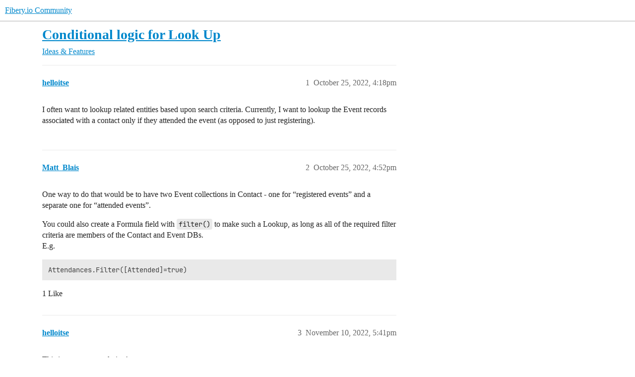

--- FILE ---
content_type: text/html; charset=utf-8
request_url: https://community.fibery.io/t/conditional-logic-for-look-up/3443
body_size: 4543
content:
<!DOCTYPE html>
<html lang="en">
  <head>
    <meta charset="utf-8">
    <title>Conditional logic for Look Up - Ideas &amp; Features - Fibery.io Community</title>
    <meta name="description" content="I often want to lookup related entities based upon search criteria. Currently, I want to lookup the Event records associated with a contact only if they attended the event (as opposed to just registering).">
    <meta name="generator" content="Discourse 2026.1.0-latest - https://github.com/discourse/discourse version f8f53ac5e8e4348ae308fcddc078766463d5e5f3">
<link rel="icon" type="image/png" href="https://us1.discourse-cdn.com/flex020/uploads/fibery/optimized/2X/1/14e4a1ece0ae2fe4e8478d2e2def89f1e962cd84_2_32x32.png">
<link rel="apple-touch-icon" type="image/png" href="https://us1.discourse-cdn.com/flex020/uploads/fibery/optimized/1X/3b434679f11cc1e33cdd4a6f34b013032ba1dd12_2_180x180.png">
<meta name="theme-color" media="all" content="#fff">

<meta name="color-scheme" content="light">

<meta name="viewport" content="width=device-width, initial-scale=1.0, minimum-scale=1.0, viewport-fit=cover">
<link rel="canonical" href="https://community.fibery.io/t/conditional-logic-for-look-up/3443" />


<link rel="search" type="application/opensearchdescription+xml" href="https://community.fibery.io/opensearch.xml" title="Fibery.io Community Search">

    
    <link href="https://sea2.discourse-cdn.com/flex020/stylesheets/color_definitions_light-default_-1_2_5bd843a968de1ee386e2d37a8f91801a8cdc4e12.css?__ws=community.fibery.io" media="all" rel="stylesheet" class="light-scheme"/>

<link href="https://sea2.discourse-cdn.com/flex020/stylesheets/common_c545d5fc0ccd379c2c4dffb3f5adb277798f604a.css?__ws=community.fibery.io" media="all" rel="stylesheet" data-target="common"  />

  <link href="https://sea2.discourse-cdn.com/flex020/stylesheets/mobile_c545d5fc0ccd379c2c4dffb3f5adb277798f604a.css?__ws=community.fibery.io" media="(max-width: 39.99999rem)" rel="stylesheet" data-target="mobile"  />
  <link href="https://sea2.discourse-cdn.com/flex020/stylesheets/desktop_c545d5fc0ccd379c2c4dffb3f5adb277798f604a.css?__ws=community.fibery.io" media="(min-width: 40rem)" rel="stylesheet" data-target="desktop"  />



    <link href="https://sea2.discourse-cdn.com/flex020/stylesheets/checklist_c545d5fc0ccd379c2c4dffb3f5adb277798f604a.css?__ws=community.fibery.io" media="all" rel="stylesheet" data-target="checklist"  />
    <link href="https://sea2.discourse-cdn.com/flex020/stylesheets/discourse-ai_c545d5fc0ccd379c2c4dffb3f5adb277798f604a.css?__ws=community.fibery.io" media="all" rel="stylesheet" data-target="discourse-ai"  />
    <link href="https://sea2.discourse-cdn.com/flex020/stylesheets/discourse-cakeday_c545d5fc0ccd379c2c4dffb3f5adb277798f604a.css?__ws=community.fibery.io" media="all" rel="stylesheet" data-target="discourse-cakeday"  />
    <link href="https://sea2.discourse-cdn.com/flex020/stylesheets/discourse-chat-integration_c545d5fc0ccd379c2c4dffb3f5adb277798f604a.css?__ws=community.fibery.io" media="all" rel="stylesheet" data-target="discourse-chat-integration"  />
    <link href="https://sea2.discourse-cdn.com/flex020/stylesheets/discourse-details_c545d5fc0ccd379c2c4dffb3f5adb277798f604a.css?__ws=community.fibery.io" media="all" rel="stylesheet" data-target="discourse-details"  />
    <link href="https://sea2.discourse-cdn.com/flex020/stylesheets/discourse-lazy-videos_c545d5fc0ccd379c2c4dffb3f5adb277798f604a.css?__ws=community.fibery.io" media="all" rel="stylesheet" data-target="discourse-lazy-videos"  />
    <link href="https://sea2.discourse-cdn.com/flex020/stylesheets/discourse-local-dates_c545d5fc0ccd379c2c4dffb3f5adb277798f604a.css?__ws=community.fibery.io" media="all" rel="stylesheet" data-target="discourse-local-dates"  />
    <link href="https://sea2.discourse-cdn.com/flex020/stylesheets/discourse-narrative-bot_c545d5fc0ccd379c2c4dffb3f5adb277798f604a.css?__ws=community.fibery.io" media="all" rel="stylesheet" data-target="discourse-narrative-bot"  />
    <link href="https://sea2.discourse-cdn.com/flex020/stylesheets/discourse-policy_c545d5fc0ccd379c2c4dffb3f5adb277798f604a.css?__ws=community.fibery.io" media="all" rel="stylesheet" data-target="discourse-policy"  />
    <link href="https://sea2.discourse-cdn.com/flex020/stylesheets/discourse-presence_c545d5fc0ccd379c2c4dffb3f5adb277798f604a.css?__ws=community.fibery.io" media="all" rel="stylesheet" data-target="discourse-presence"  />
    <link href="https://sea2.discourse-cdn.com/flex020/stylesheets/discourse-reactions_c545d5fc0ccd379c2c4dffb3f5adb277798f604a.css?__ws=community.fibery.io" media="all" rel="stylesheet" data-target="discourse-reactions"  />
    <link href="https://sea2.discourse-cdn.com/flex020/stylesheets/discourse-solved_c545d5fc0ccd379c2c4dffb3f5adb277798f604a.css?__ws=community.fibery.io" media="all" rel="stylesheet" data-target="discourse-solved"  />
    <link href="https://sea2.discourse-cdn.com/flex020/stylesheets/discourse-templates_c545d5fc0ccd379c2c4dffb3f5adb277798f604a.css?__ws=community.fibery.io" media="all" rel="stylesheet" data-target="discourse-templates"  />
    <link href="https://sea2.discourse-cdn.com/flex020/stylesheets/discourse-topic-voting_c545d5fc0ccd379c2c4dffb3f5adb277798f604a.css?__ws=community.fibery.io" media="all" rel="stylesheet" data-target="discourse-topic-voting"  />
    <link href="https://sea2.discourse-cdn.com/flex020/stylesheets/footnote_c545d5fc0ccd379c2c4dffb3f5adb277798f604a.css?__ws=community.fibery.io" media="all" rel="stylesheet" data-target="footnote"  />
    <link href="https://sea2.discourse-cdn.com/flex020/stylesheets/hosted-site_c545d5fc0ccd379c2c4dffb3f5adb277798f604a.css?__ws=community.fibery.io" media="all" rel="stylesheet" data-target="hosted-site"  />
    <link href="https://sea2.discourse-cdn.com/flex020/stylesheets/poll_c545d5fc0ccd379c2c4dffb3f5adb277798f604a.css?__ws=community.fibery.io" media="all" rel="stylesheet" data-target="poll"  />
    <link href="https://sea2.discourse-cdn.com/flex020/stylesheets/spoiler-alert_c545d5fc0ccd379c2c4dffb3f5adb277798f604a.css?__ws=community.fibery.io" media="all" rel="stylesheet" data-target="spoiler-alert"  />
    <link href="https://sea2.discourse-cdn.com/flex020/stylesheets/discourse-ai_mobile_c545d5fc0ccd379c2c4dffb3f5adb277798f604a.css?__ws=community.fibery.io" media="(max-width: 39.99999rem)" rel="stylesheet" data-target="discourse-ai_mobile"  />
    <link href="https://sea2.discourse-cdn.com/flex020/stylesheets/discourse-reactions_mobile_c545d5fc0ccd379c2c4dffb3f5adb277798f604a.css?__ws=community.fibery.io" media="(max-width: 39.99999rem)" rel="stylesheet" data-target="discourse-reactions_mobile"  />
    <link href="https://sea2.discourse-cdn.com/flex020/stylesheets/discourse-solved_mobile_c545d5fc0ccd379c2c4dffb3f5adb277798f604a.css?__ws=community.fibery.io" media="(max-width: 39.99999rem)" rel="stylesheet" data-target="discourse-solved_mobile"  />
    <link href="https://sea2.discourse-cdn.com/flex020/stylesheets/discourse-topic-voting_mobile_c545d5fc0ccd379c2c4dffb3f5adb277798f604a.css?__ws=community.fibery.io" media="(max-width: 39.99999rem)" rel="stylesheet" data-target="discourse-topic-voting_mobile"  />
    <link href="https://sea2.discourse-cdn.com/flex020/stylesheets/discourse-ai_desktop_c545d5fc0ccd379c2c4dffb3f5adb277798f604a.css?__ws=community.fibery.io" media="(min-width: 40rem)" rel="stylesheet" data-target="discourse-ai_desktop"  />
    <link href="https://sea2.discourse-cdn.com/flex020/stylesheets/discourse-reactions_desktop_c545d5fc0ccd379c2c4dffb3f5adb277798f604a.css?__ws=community.fibery.io" media="(min-width: 40rem)" rel="stylesheet" data-target="discourse-reactions_desktop"  />
    <link href="https://sea2.discourse-cdn.com/flex020/stylesheets/discourse-topic-voting_desktop_c545d5fc0ccd379c2c4dffb3f5adb277798f604a.css?__ws=community.fibery.io" media="(min-width: 40rem)" rel="stylesheet" data-target="discourse-topic-voting_desktop"  />
    <link href="https://sea2.discourse-cdn.com/flex020/stylesheets/poll_desktop_c545d5fc0ccd379c2c4dffb3f5adb277798f604a.css?__ws=community.fibery.io" media="(min-width: 40rem)" rel="stylesheet" data-target="poll_desktop"  />

  <link href="https://sea2.discourse-cdn.com/flex020/stylesheets/common_theme_2_14206eee4cd3fd4f2f3e98a44c7df5a922dbe7c9.css?__ws=community.fibery.io" media="all" rel="stylesheet" data-target="common_theme" data-theme-id="2" data-theme-name="light"/>
    
    

    <meta name="google-site-verification" content="5LBOlea7e1c7ujulRX_2kr8PybxY1Vve1Q30LtEOLR4">
    <meta id="data-ga-universal-analytics" data-tracking-code="UA-101281507-1" data-json="{&quot;cookieDomain&quot;:&quot;auto&quot;}" data-auto-link-domains="">

  <script async src="https://www.googletagmanager.com/gtag/js?id=UA-101281507-1" nonce="mqkZMfNG5DQRMRUaYsrP27Yq6"></script>
  <script defer src="https://us1.discourse-cdn.com/flex020/assets/google-universal-analytics-v4-ba0fc09a.br.js" data-discourse-entrypoint="google-universal-analytics-v4" nonce="mqkZMfNG5DQRMRUaYsrP27Yq6"></script>


        <link rel="alternate nofollow" type="application/rss+xml" title="RSS feed of &#39;Conditional logic for Look Up&#39;" href="https://community.fibery.io/t/conditional-logic-for-look-up/3443.rss" />
    <meta property="og:site_name" content="Fibery.io Community" />
<meta property="og:type" content="website" />
<meta name="twitter:card" content="summary" />
<meta name="twitter:image" content="https://us1.discourse-cdn.com/flex020/uploads/fibery/original/2X/7/7d7d1b4528f9dcc06ed905aa9183718908f6e371.jpeg" />
<meta property="og:image" content="https://us1.discourse-cdn.com/flex020/uploads/fibery/original/2X/7/7d7d1b4528f9dcc06ed905aa9183718908f6e371.jpeg" />
<meta property="og:url" content="https://community.fibery.io/t/conditional-logic-for-look-up/3443" />
<meta name="twitter:url" content="https://community.fibery.io/t/conditional-logic-for-look-up/3443" />
<meta property="og:title" content="Conditional logic for Look Up" />
<meta name="twitter:title" content="Conditional logic for Look Up" />
<meta property="og:description" content="I often want to lookup related entities based upon search criteria. Currently, I want to lookup the Event records associated with a contact only if they attended the event (as opposed to just registering)." />
<meta name="twitter:description" content="I often want to lookup related entities based upon search criteria. Currently, I want to lookup the Event records associated with a contact only if they attended the event (as opposed to just registering)." />
<meta property="og:article:section" content="Ideas &amp; Features" />
<meta property="og:article:section:color" content="25AAE2" />
<meta name="twitter:label1" value="Reading time" />
<meta name="twitter:data1" value="1 mins 🕑" />
<meta name="twitter:label2" value="Likes" />
<meta name="twitter:data2" value="1 ❤" />
<meta property="article:published_time" content="2022-10-25T16:18:33+00:00" />
<meta property="og:ignore_canonical" content="true" />


    <script type="application/ld+json">{"@context":"http://schema.org","@type":"QAPage","name":"Conditional logic for Look Up","mainEntity":{"@type":"Question","name":"Conditional logic for Look Up","text":"I often want to lookup related entities based upon search criteria. Currently, I want to lookup the Event records associated with a contact only if they attended the event (as opposed to just registering).","upvoteCount":0,"answerCount":0,"datePublished":"2022-10-25T16:18:33.363Z","author":{"@type":"Person","name":"helloitse","url":"https://community.fibery.io/u/helloitse"}}}</script>
  </head>
  <body class="crawler ">
    
    <header>
  <a href="/">Fibery.io Community</a>
</header>

    <div id="main-outlet" class="wrap" role="main">
        <div id="topic-title">
    <h1>
      <a href="/t/conditional-logic-for-look-up/3443">Conditional logic for Look Up</a>
    </h1>

      <div class="topic-category" itemscope itemtype="http://schema.org/BreadcrumbList">
          <span itemprop="itemListElement" itemscope itemtype="http://schema.org/ListItem">
            <a href="/c/ideas-features/7" class="badge-wrapper bullet" itemprop="item">
              <span class='badge-category-bg' style='background-color: #25AAE2'></span>
              <span class='badge-category clear-badge'>
                <span class='category-name' itemprop='name'>Ideas &amp; Features</span>
              </span>
            </a>
            <meta itemprop="position" content="1" />
          </span>
      </div>

  </div>

  

    <div itemscope itemtype='http://schema.org/DiscussionForumPosting'>
      <meta itemprop='headline' content='Conditional logic for Look Up'>
      <link itemprop='url' href='https://community.fibery.io/t/conditional-logic-for-look-up/3443'>
      <meta itemprop='datePublished' content='2022-10-25T16:18:33Z'>
        <meta itemprop='articleSection' content='Ideas &amp; Features'>
      <meta itemprop='keywords' content=''>
      <div itemprop='publisher' itemscope itemtype="http://schema.org/Organization">
        <meta itemprop='name' content='Fibery'>
          <div itemprop='logo' itemscope itemtype="http://schema.org/ImageObject">
            <meta itemprop='url' content='https://us1.discourse-cdn.com/flex020/uploads/fibery/original/2X/3/33c1480e243c58700dcf6c10f59d34ae10603d6b.svg'>
          </div>
      </div>


          <div id='post_1'  class='topic-body crawler-post'>
            <div class='crawler-post-meta'>
              <span class="creator" itemprop="author" itemscope itemtype="http://schema.org/Person">
                <a itemprop="url" rel='nofollow' href='https://community.fibery.io/u/helloitse'><span itemprop='name'>helloitse</span></a>
                
              </span>

                <link itemprop="mainEntityOfPage" href="https://community.fibery.io/t/conditional-logic-for-look-up/3443">


              <span class="crawler-post-infos">
                  <time  datetime='2022-10-25T16:18:33Z' class='post-time'>
                    October 25, 2022,  4:18pm
                  </time>
                  <meta itemprop='dateModified' content='2022-10-25T16:18:33Z'>
              <span itemprop='position'>1</span>
              </span>
            </div>
            <div class='post' itemprop='text'>
              <p>I often want to lookup related entities based upon search criteria. Currently, I want to lookup the Event records associated with a contact only if they attended the event (as opposed to just registering).</p>
            </div>

            <div itemprop="interactionStatistic" itemscope itemtype="http://schema.org/InteractionCounter">
              <meta itemprop="interactionType" content="http://schema.org/LikeAction"/>
              <meta itemprop="userInteractionCount" content="0" />
              <span class='post-likes'></span>
            </div>


            
          </div>
          <div id='post_2' itemprop='comment' itemscope itemtype='http://schema.org/Comment' class='topic-body crawler-post'>
            <div class='crawler-post-meta'>
              <span class="creator" itemprop="author" itemscope itemtype="http://schema.org/Person">
                <a itemprop="url" rel='nofollow' href='https://community.fibery.io/u/Matt_Blais'><span itemprop='name'>Matt_Blais</span></a>
                
              </span>



              <span class="crawler-post-infos">
                  <time itemprop='datePublished' datetime='2022-10-25T16:52:06Z' class='post-time'>
                    October 25, 2022,  4:52pm
                  </time>
                  <meta itemprop='dateModified' content='2022-10-25T16:52:06Z'>
              <span itemprop='position'>2</span>
              </span>
            </div>
            <div class='post' itemprop='text'>
              <p>One way to do that would be to have two Event collections in Contact - one for “registered events” and a separate one for “attended events”.</p>
<p>You could also create a Formula field with <code>filter()</code> to make such a Lookup, as long as all of the required filter criteria are members of the Contact and Event DBs.<br>
E.g.</p>
<pre><code class="lang-auto">Attendances.Filter([Attended]=true)</code></pre>
            </div>

            <div itemprop="interactionStatistic" itemscope itemtype="http://schema.org/InteractionCounter">
              <meta itemprop="interactionType" content="http://schema.org/LikeAction"/>
              <meta itemprop="userInteractionCount" content="1" />
              <span class='post-likes'>1 Like</span>
            </div>


            
          </div>
          <div id='post_3' itemprop='comment' itemscope itemtype='http://schema.org/Comment' class='topic-body crawler-post'>
            <div class='crawler-post-meta'>
              <span class="creator" itemprop="author" itemscope itemtype="http://schema.org/Person">
                <a itemprop="url" rel='nofollow' href='https://community.fibery.io/u/helloitse'><span itemprop='name'>helloitse</span></a>
                
              </span>



              <span class="crawler-post-infos">
                  <time itemprop='datePublished' datetime='2022-11-10T17:41:08Z' class='post-time'>
                    November 10, 2022,  5:41pm
                  </time>
                  <meta itemprop='dateModified' content='2022-11-10T17:41:08Z'>
              <span itemprop='position'>3</span>
              </span>
            </div>
            <div class='post' itemprop='text'>
              <p>This is my current solution!<br>
However, now that I’m looking into smart folders for report creation, I find myself looking to eliminate these in-between fields to simplify entity relationships.</p>
            </div>

            <div itemprop="interactionStatistic" itemscope itemtype="http://schema.org/InteractionCounter">
              <meta itemprop="interactionType" content="http://schema.org/LikeAction"/>
              <meta itemprop="userInteractionCount" content="0" />
              <span class='post-likes'></span>
            </div>


            
          </div>
          <div id='post_4' itemprop='comment' itemscope itemtype='http://schema.org/Comment' class='topic-body crawler-post'>
            <div class='crawler-post-meta'>
              <span class="creator" itemprop="author" itemscope itemtype="http://schema.org/Person">
                <a itemprop="url" rel='nofollow' href='https://community.fibery.io/u/Matt_Blais'><span itemprop='name'>Matt_Blais</span></a>
                
              </span>



              <span class="crawler-post-infos">
                  <time itemprop='datePublished' datetime='2022-11-10T18:33:04Z' class='post-time'>
                    November 10, 2022,  6:33pm
                  </time>
                  <meta itemprop='dateModified' content='2022-11-10T18:33:04Z'>
              <span itemprop='position'>4</span>
              </span>
            </div>
            <div class='post' itemprop='text'>
              <p>I wouldn’t hold your breath for native support of auto-linked relationships that can have a more-complex definition than simple field equality.</p>
<p>Will the Formula approach not work? That gives you a filtered version of the existing “complete” collection. But I don’t know what you’re trying to do in this report…</p>
            </div>

            <div itemprop="interactionStatistic" itemscope itemtype="http://schema.org/InteractionCounter">
              <meta itemprop="interactionType" content="http://schema.org/LikeAction"/>
              <meta itemprop="userInteractionCount" content="0" />
              <span class='post-likes'></span>
            </div>


            
          </div>
    </div>


    <div id="related-topics" class="more-topics__list " role="complementary" aria-labelledby="related-topics-title">
  <h3 id="related-topics-title" class="more-topics__list-title">
    Related topics
  </h3>
  <div class="topic-list-container" itemscope itemtype='http://schema.org/ItemList'>
    <meta itemprop='itemListOrder' content='http://schema.org/ItemListOrderDescending'>
    <table class='topic-list'>
      <thead>
        <tr>
          <th>Topic</th>
          <th></th>
          <th class="replies">Replies</th>
          <th class="views">Views</th>
          <th>Activity</th>
        </tr>
      </thead>
      <tbody>
          <tr class="topic-list-item" id="topic-list-item-2133">
            <td class="main-link" itemprop='itemListElement' itemscope itemtype='http://schema.org/ListItem'>
              <meta itemprop='position' content='1'>
              <span class="link-top-line">
                <a itemprop='url' href='https://community.fibery.io/t/done-filter-by-related-entities-fields/2133' class='title raw-link raw-topic-link'>[DONE] Filter by related entities fields</a>
              </span>
              <div class="link-bottom-line">
                  <a href='/c/ideas-features/7' class='badge-wrapper bullet'>
                    <span class='badge-category-bg' style='background-color: #25AAE2'></span>
                    <span class='badge-category clear-badge'>
                      <span class='category-name'>Ideas &amp; Features</span>
                    </span>
                  </a>
                  <div class="discourse-tags">
                      <a href='https://community.fibery.io/tag/filter' class='discourse-tag'>filter</a>
                      
                  </div>
              </div>
            </td>
            <td class="replies">
              <span class='posts' title='posts'>18</span>
            </td>
            <td class="views">
              <span class='views' title='views'>1091</span>
            </td>
            <td>
              January 30, 2025
            </td>
          </tr>
          <tr class="topic-list-item" id="topic-list-item-3788">
            <td class="main-link" itemprop='itemListElement' itemscope itemtype='http://schema.org/ListItem'>
              <meta itemprop='position' content='2'>
              <span class="link-top-line">
                <a itemprop='url' href='https://community.fibery.io/t/sort-and-filter-on-the-lookup-field/3788' class='title raw-link raw-topic-link'>Sort and filter on the Lookup field</a>
              </span>
              <div class="link-bottom-line">
                  <a href='/c/get-help/5' class='badge-wrapper bullet'>
                    <span class='badge-category-bg' style='background-color: #3AB54A'></span>
                    <span class='badge-category clear-badge'>
                      <span class='category-name'>Get Help</span>
                    </span>
                  </a>
                  <div class="discourse-tags">
                  </div>
              </div>
            </td>
            <td class="replies">
              <span class='posts' title='posts'>6</span>
            </td>
            <td class="views">
              <span class='views' title='views'>449</span>
            </td>
            <td>
              September 5, 2025
            </td>
          </tr>
          <tr class="topic-list-item" id="topic-list-item-6547">
            <td class="main-link" itemprop='itemListElement' itemscope itemtype='http://schema.org/ListItem'>
              <meta itemprop='position' content='3'>
              <span class="link-top-line">
                <a itemprop='url' href='https://community.fibery.io/t/use-this-records-fields-to-filter-entity-links/6547' class='title raw-link raw-topic-link'>Use &quot;This&quot; records fields to filter entity links</a>
              </span>
              <div class="link-bottom-line">
                  <a href='/c/get-help/5' class='badge-wrapper bullet'>
                    <span class='badge-category-bg' style='background-color: #3AB54A'></span>
                    <span class='badge-category clear-badge'>
                      <span class='category-name'>Get Help</span>
                    </span>
                  </a>
                  <div class="discourse-tags">
                  </div>
              </div>
            </td>
            <td class="replies">
              <span class='posts' title='posts'>3</span>
            </td>
            <td class="views">
              <span class='views' title='views'>69</span>
            </td>
            <td>
              August 24, 2024
            </td>
          </tr>
          <tr class="topic-list-item" id="topic-list-item-5891">
            <td class="main-link" itemprop='itemListElement' itemscope itemtype='http://schema.org/ListItem'>
              <meta itemprop='position' content='4'>
              <span class="link-top-line">
                <a itemprop='url' href='https://community.fibery.io/t/automatically-linking-with-formulas/5891' class='title raw-link raw-topic-link'>Automatically linking with formulas</a>
              </span>
              <div class="link-bottom-line">
                  <a href='/c/ideas-features/7' class='badge-wrapper bullet'>
                    <span class='badge-category-bg' style='background-color: #25AAE2'></span>
                    <span class='badge-category clear-badge'>
                      <span class='category-name'>Ideas &amp; Features</span>
                    </span>
                  </a>
                  <div class="discourse-tags">
                      <a href='https://community.fibery.io/tag/automations' class='discourse-tag'>automations</a>
                      
                  </div>
              </div>
            </td>
            <td class="replies">
              <span class='posts' title='posts'>15</span>
            </td>
            <td class="views">
              <span class='views' title='views'>289</span>
            </td>
            <td>
              February 20, 2025
            </td>
          </tr>
          <tr class="topic-list-item" id="topic-list-item-9227">
            <td class="main-link" itemprop='itemListElement' itemscope itemtype='http://schema.org/ListItem'>
              <meta itemprop='position' content='5'>
              <span class="link-top-line">
                <a itemprop='url' href='https://community.fibery.io/t/entity-context-lookup-related-field-lookup-list-of-relations-not-allowing-filters-and-search/9227' class='title raw-link raw-topic-link'>Entity context lookup: related field lookup list of relations, not allowing filters and search</a>
              </span>
              <div class="link-bottom-line">
                  <a href='/c/get-help/5' class='badge-wrapper bullet'>
                    <span class='badge-category-bg' style='background-color: #3AB54A'></span>
                    <span class='badge-category clear-badge'>
                      <span class='category-name'>Get Help</span>
                    </span>
                  </a>
                  <div class="discourse-tags">
                  </div>
              </div>
            </td>
            <td class="replies">
              <span class='posts' title='posts'>6</span>
            </td>
            <td class="views">
              <span class='views' title='views'>67</span>
            </td>
            <td>
              July 18, 2025
            </td>
          </tr>
      </tbody>
    </table>
  </div>
</div>





    </div>
    <footer class="container wrap">
  <nav class='crawler-nav'>
    <ul>
      <li itemscope itemtype='http://schema.org/SiteNavigationElement'>
        <span itemprop='name'>
          <a href='/' itemprop="url">Home </a>
        </span>
      </li>
      <li itemscope itemtype='http://schema.org/SiteNavigationElement'>
        <span itemprop='name'>
          <a href='/categories' itemprop="url">Categories </a>
        </span>
      </li>
      <li itemscope itemtype='http://schema.org/SiteNavigationElement'>
        <span itemprop='name'>
          <a href='/guidelines' itemprop="url">Guidelines </a>
        </span>
      </li>
        <li itemscope itemtype='http://schema.org/SiteNavigationElement'>
          <span itemprop='name'>
            <a href='/tos' itemprop="url">Terms of Service </a>
          </span>
        </li>
        <li itemscope itemtype='http://schema.org/SiteNavigationElement'>
          <span itemprop='name'>
            <a href='/privacy' itemprop="url">Privacy Policy </a>
          </span>
        </li>
    </ul>
  </nav>
  <p class='powered-by-link'>Powered by <a href="https://www.discourse.org">Discourse</a>, best viewed with JavaScript enabled</p>
</footer>

    
    
  </body>
  
</html>


--- FILE ---
content_type: text/css
request_url: https://sea2.discourse-cdn.com/flex020/stylesheets/discourse-narrative-bot_c545d5fc0ccd379c2c4dffb3f5adb277798f604a.css?__ws=community.fibery.io
body_size: -166
content:
article[data-user-id="-2"] div.cooked iframe{border:0}
/*# sourceMappingURL=discourse-narrative-bot_c545d5fc0ccd379c2c4dffb3f5adb277798f604a.css.map?__ws=community.fibery.io */

--- FILE ---
content_type: text/css
request_url: https://sea2.discourse-cdn.com/flex020/stylesheets/discourse-reactions_desktop_c545d5fc0ccd379c2c4dffb3f5adb277798f604a.css?__ws=community.fibery.io
body_size: -120
content:
.desktop-view .fake-reaction{position:absolute;left:10px}.desktop-view nav.post-controls .show-replies{position:relative}.desktop-view .discourse-reactions-my-reaction{margin:.75em 0 0 3.5em}
/*# sourceMappingURL=discourse-reactions_desktop_c545d5fc0ccd379c2c4dffb3f5adb277798f604a.css.map?__ws=community.fibery.io */


--- FILE ---
content_type: text/css
request_url: https://sea2.discourse-cdn.com/flex020/stylesheets/discourse-topic-voting_desktop_c545d5fc0ccd379c2c4dffb3f5adb277798f604a.css?__ws=community.fibery.io
body_size: -168
content:
.vote-count-wrapper{font-size:var(--font-up-2);height:40px}
/*# sourceMappingURL=discourse-topic-voting_desktop_c545d5fc0ccd379c2c4dffb3f5adb277798f604a.css.map?__ws=community.fibery.io */

--- FILE ---
content_type: text/css
request_url: https://sea2.discourse-cdn.com/flex020/stylesheets/common_theme_2_14206eee4cd3fd4f2f3e98a44c7df5a922dbe7c9.css?__ws=community.fibery.io
body_size: -148
content:
span.username.staff .d-icon.d-icon-shield-alt{color:#00a9db}span.username.staff a{color:#00a9db}
/*# sourceMappingURL=common_theme_2_14206eee4cd3fd4f2f3e98a44c7df5a922dbe7c9.css.map?__ws=community.fibery.io */

--- FILE ---
content_type: text/css
request_url: https://sea2.discourse-cdn.com/flex020/stylesheets/discourse-reactions_mobile_c545d5fc0ccd379c2c4dffb3f5adb277798f604a.css?__ws=community.fibery.io
body_size: -141
content:
.mobile-view .fake-reaction{position:absolute;left:8px}.mobile-view .discourse-reactions-counter{margin:0}.mobile-view .discourse-reactions-actions-button-shim{display:inline-flex}
/*# sourceMappingURL=discourse-reactions_mobile_c545d5fc0ccd379c2c4dffb3f5adb277798f604a.css.map?__ws=community.fibery.io */